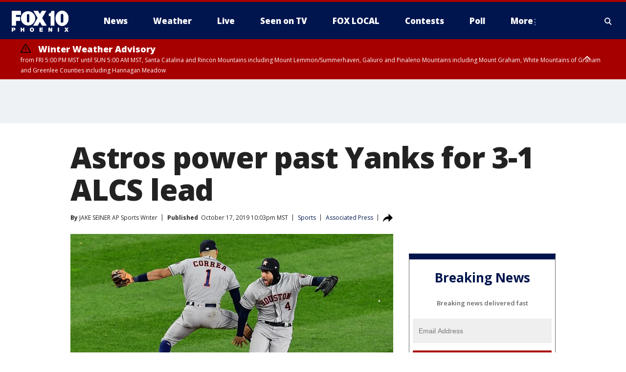

--- FILE ---
content_type: text/javascript
request_url: https://static.foxtv.com/static/orion/scripts/station/ksaz/ag.app.js?v=20251201155707
body_size: 911
content:
/*! updated; 12-01-2025 11:57 AM **/


Modulr.define("fts.station.ksaz:helper",["require","jquery"],function(require,$){function Helper(){}return Helper.prototype.execModules=function(modules){for(var i=0;i<modules.length;i++){var module=modules[i];"object"==typeof module&&"function"==typeof module.init?module.init():"function"==typeof module&&module()}},new Helper});
Modulr.define("fts.station.ksaz:main",["require","lodash","helper"],function(require,_,Helper){var SHARED_MODULES=[];0<SHARED_MODULES.length&&require(SHARED_MODULES,function(){var args=Array.prototype.slice.call(arguments);Helper.execModules(args)}),jQuery(document).ready(function($){var responsive_viewport=$(window).width();$(".article-sidebar").outerHeight(),$(".story").outerHeight(),$(window).scrollTop();if($(".js-menu-toggle").click(function(e){e.preventDefault(),$(".menu-more").toggleClass("is-active"),$(".search-toggle").removeClass("is-active"),$(this).toggleClass("menu-open"),$(".site-header").toggleClass("nav-closed"),$(".site-header").toggleClass("nav-open")}),$(".js-toggle a").click(function(){return $(this).parents("section").toggleClass("is-active"),!1}),$(".filters .text-field").blur(function(){0!==$(this).val().length?$(".js-clear-input").addClass("show"):$(".js-clear-input").removeClass("show")}),$(".filters .js-clear-input").click(function(){$(this).removeClass("show"),$(".filters .text-field").val("")}),$(document).click(function(){$(".site-header").removeClass("nav-open"),$(".site-header").addClass("nav-closed"),$(".menu-more").removeClass("is-active")}),$(".site-header").click(function(event){event.stopPropagation()}),responsive_viewport<=768&&$(".search .toggle").click(function(e){e.preventDefault(),$(".masthead").toggleClass("search-expanded"),$(".search input").toggleClass("show-input")}),768<=responsive_viewport&&$(".js-focus-search").click(function(e){e.preventDefault(),$(".search-toggle").toggleClass("is-active"),$(".site-header").removeClass("nav-closed"),$(".site-header").toggleClass("nav-open"),$(".menu-more").toggleClass("is-active"),$(".resp_site_search").focus()}),responsive_viewport<=767&&$("body").addClass("vp-phone"),768<=responsive_viewport&&responsive_viewport<1024&&$("body").addClass("vp-tablet"),1025<=responsive_viewport&&responsive_viewport<1280&&$("body").addClass("vp-desktop"),1280<=responsive_viewport&&responsive_viewport<1440&&$("body").addClass("vp-desktop-sm"),1440<=responsive_viewport&&$("body").addClass("vp-desktop-md"),1024<responsive_viewport){$(window).scrollTop();var header_top=$(".site-header").offset().top;$(window).scroll(function(){$(this).scrollTop()>header_top?($(".site-header").addClass("mini-header"),$("body").addClass("mini-header-enabled")):($(".site-header").removeClass("mini-header"),$("body").removeClass("mini-header-enabled"))})}})});
!function(Modulr){if(Modulr.getInstance("fts.station.ksaz"))return;Modulr.config({instance:"fts.station.ksaz",baseDomain:"static.foxtv.com",baseUrl:"/static/orion/scripts/station/ksaz/app",masterFile:"/static/orion/scripts/core/utils/modulr/master.js",packages:["fts.core.plugins"],shim:{jquery:{src:"/static/orion/scripts/core/utils/jquery/core.js",exports:"jQuery"},lodash:{src:"/static/orion/scripts/core/utils/lodash.js",exports:"_"},"fts.cdn":{src:"/static/orion/scripts/core/utils/domain.js",exports:"FTS.CDN"}}}).require(["main"])}(window.Modulr,window.FTS);